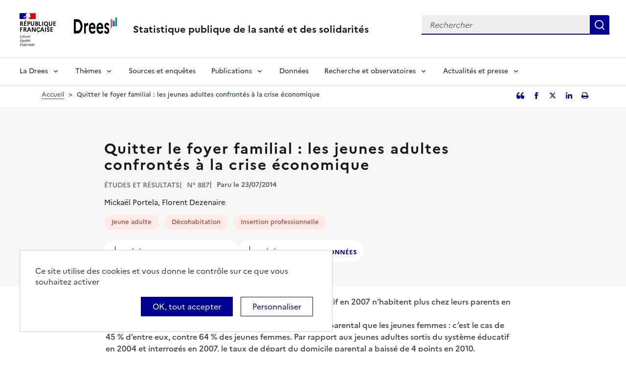

--- FILE ---
content_type: text/html; charset=UTF-8
request_url: https://drees.solidarites-sante.gouv.fr/publications/etudes-et-resultats/quitter-le-foyer-familial-les-jeunes-adultes-confrontes-la-crise
body_size: 9617
content:
<!DOCTYPE html>
<html  lang="fr" dir="ltr">
  <head>
    <meta charset="utf-8" />
<link rel="canonical" href="https://drees.solidarites-sante.gouv.fr/publications/etudes-et-resultats/quitter-le-foyer-familial-les-jeunes-adultes-confrontes-la-crise" />
<meta name="robots" content="index, follow" />
<meta name="Generator" content="Drupal 10 (https://www.drupal.org)" />
<meta name="MobileOptimized" content="width" />
<meta name="HandheldFriendly" content="true" />
<meta name="viewport" content="width=device-width, initial-scale=1.0" />
<link rel="icon" href="/themes/custom/drees_theme/favicon.ico" type="image/vnd.microsoft.icon" />
<link rel="alternate" hreflang="fr" href="https://drees.solidarites-sante.gouv.fr/publications/etudes-et-resultats/quitter-le-foyer-familial-les-jeunes-adultes-confrontes-la-crise" />

    <title>Quitter le foyer familial : les jeunes adultes confrontés à la crise économique | Direction de la recherche, des études, de l&#039;évaluation et des statistiques</title>
    <link rel="stylesheet" media="all" href="/sites/default/files/css/css_FXU1EoNekIDzBs2XdTwkpbZlpnU8WPwo3LDP54XPeZU.css?delta=0&amp;language=fr&amp;theme=drees_theme&amp;include=eJx1ytEOgyAMQNEfwvFJpGDFxkJNW-f8-23JXlzC4825WcTNFfa4KDQ8RbcwK6IlX7FhLNJ26dj9sQiznAOkvh8-MJYqA-rwpApO0geDIWhZb1hZMvBkfjH1eiOnfk3GNKMGfPnHtzjrsQM_fhlMCgGnhjNBzGBUgl3m2L6BwUEdExypkKv0-NeJKb8BdQR4jw" />
<link rel="stylesheet" media="all" href="/sites/default/files/css/css_bIMiew2SSXAVfdk61wmHFhSquUbowcWR0EeFqqPMKN8.css?delta=1&amp;language=fr&amp;theme=drees_theme&amp;include=eJx1ytEOgyAMQNEfwvFJpGDFxkJNW-f8-23JXlzC4825WcTNFfa4KDQ8RbcwK6IlX7FhLNJ26dj9sQiznAOkvh8-MJYqA-rwpApO0geDIWhZb1hZMvBkfjH1eiOnfk3GNKMGfPnHtzjrsQM_fhlMCgGnhjNBzGBUgl3m2L6BwUEdExypkKv0-NeJKb8BdQR4jw" />
<link rel="stylesheet" media="print" href="/sites/default/files/css/css_6oQTV3vG73DBjHUTFljKBC_5wUaPREsmgMl3QNLZmUE.css?delta=2&amp;language=fr&amp;theme=drees_theme&amp;include=eJx1ytEOgyAMQNEfwvFJpGDFxkJNW-f8-23JXlzC4825WcTNFfa4KDQ8RbcwK6IlX7FhLNJ26dj9sQiznAOkvh8-MJYqA-rwpApO0geDIWhZb1hZMvBkfjH1eiOnfk3GNKMGfPnHtzjrsQM_fhlMCgGnhjNBzGBUgl3m2L6BwUEdExypkKv0-NeJKb8BdQR4jw" />

    <script type="application/json" data-drupal-selector="drupal-settings-json">{"path":{"baseUrl":"\/","pathPrefix":"","currentPath":"node\/896","currentPathIsAdmin":false,"isFront":false,"currentLanguage":"fr"},"pluralDelimiter":"\u0003","suppressDeprecationErrors":true,"eulerian":{"datalayer":{"site_entity":"Min. Sant\u00e9","site_target":"contenu","site_type":"standard","segment-site":"enfance_familles_et_jeunesse","pagegroup":"enfance_familles_et_jeunesse","pagelabel":"page_article","page_template":"page_article","page_name":"Quitter le foyer familial : les jeunes adultes confront\u00e9s \u00e0 la crise \u00e9conomique","content_id":"94af0624-1656-4bd5-9a89-ea2200a3c852","content_name":"article","content_type":"publications","content_author":"admin","content_date":"23\/07\/2014","content_category":"etudes_et_resultats","content_tags":"jeune_adulte decohabitation insertion_professionnelle","content_topic":"situation_des_enfants_et_des_familles situation_des_jeunes_adultes","site_environment":"prod"},"clean_string":false,"domain":"vjsh.drees.solidarites-sante.gouv.fr"},"data":{"extlink":{"extTarget":true,"extTargetNoOverride":true,"extNofollow":false,"extNoreferrer":false,"extFollowNoOverride":false,"extClass":"0","extLabel":"(le lien est externe)","extImgClass":false,"extSubdomains":true,"extExclude":"","extInclude":"","extCssExclude":"","extCssExplicit":".view-drees-home-tools-access","extAlert":false,"extAlertText":"Ce lien vous dirige vers un site externe. Nous ne sommes pas responsables de son contenu.","mailtoClass":"0","mailtoLabel":"(link sends email)","extUseFontAwesome":false,"extIconPlacement":"append","extFaLinkClasses":"fa fa-external-link","extFaMailtoClasses":"fa fa-envelope-o","whitelistedDomains":[]}},"tarte_au_citron":{"_core":{"default_config_hash":"RcxvytWBJJaPRQ9x4swAgjupfoHZzkPIwqBtDeX-o9I"},"privacyUrl":"","hashtag":"#tarteaucitron","cookieName":"tarteaucitron","orientation":"top","mandatory":false,"showAlertSmall":true,"cookieslist":true,"showIcon":false,"iconPosition":"BottomRight","adblocker":false,"DenyAllCta":false,"AcceptAllCta":true,"highPrivacy":true,"handleBrowserDNTRequest":false,"removeCredit":false,"moreInfoLink":true,"useExternalCss":true,"readmoreLink":"","services":["eulerian-analytics","drupal_vimeo","drupal_youtube"],"cookieDomain":"","user":{"need_consent":0},"texts":{"middleBarHead":"\u261d \ud83c\udf6a","adblock":"Bonjour ! Ce site joue la transparence et vous donne le choix des services tiers \u00e0 activer.","adblock_call":"Merci de d\u00e9sactiver votre adblocker pour commencer la personnalisation.","reload":"Recharger la page","alertBigScroll":"En continuant de d\u00e9filer,","alertBigClick":"En poursuivant votre navigation,","alertBig":"vous acceptez l\u0027utilisation de services tiers pouvant installer des cookies","alertBigPrivacy":"Ce site utilise des cookies et vous donne le contr\u00f4le sur ce que vous souhaitez activer","alertSmall":"Gestion des services","personalize":"Personnaliser","acceptAll":"OK, tout accepter","close":"Fermer","privacyUrl":"Politique de confidentialit\u00e9","all":"Pr\u00e9f\u00e9rences pour tous les services","info":"Protection de votre vie priv\u00e9e","disclaimer":"En autorisant ces services tiers, vous acceptez le d\u00e9p\u00f4t et la lecture de cookies et l\u0027utilisation de technologies de suivi n\u00e9cessaires \u00e0 leur bon fonctionnement.","allow":"Autoriser","deny":"Refuser","noCookie":"Ce service ne d\u00e9pose aucun cookie.","useCookie":"Ce service peut d\u00e9poser","useCookieCurrent":"Ce service a d\u00e9pos\u00e9","useNoCookie":"Ce service n\u0027a d\u00e9pos\u00e9 aucun cookie.","more":"Lire la suite","source":"Voir le site officiel","credit":"Gestion des cookies par tarteaucitron.js","noServices":"Ce site n\u0027utilise aucun cookie n\u00e9cessitant votre consentement.","toggleInfoBox":"Afficher\/masquer les informations sur le stockage des cookies","title":"Panneau de gestion des cookies","cookieDetail":"D\u00e9tail des cookies","ourSite":"sur notre site","newWindow":"(nouvelle fen\u00eatre)","allowAll":"Autoriser tous les cookies","denyAll":"Interdire tous les cookies","fallback":"est d\u00e9sactiv\u00e9.","mandatoryTitle":"Cookies obligatoires","mandatoryText":"Ce site utilise des cookies n\u00e9cessaires \u00e0 son bon fonctionnement qui ne peuvent pas \u00eatre d\u00e9sactiv\u00e9s.","save":"Enregistrer","modalWindow":"(modal window)","icon":"Cookies","allowed":"Autoris\u00e9","disallowed":"Interdit","engage-eulerian-analytics":"Eulerian Analytics is disabled.","engage-oembed:drupal_vimeo":"Vimeo is disabled.","engage-oembed:drupal_youtube":"YouTube is disabled.","ads":{"title":"R\u00e9gies publicitaires","details":"Les r\u00e9gies publicitaires permettent de g\u00e9n\u00e9rer des revenus en commercialisant les espaces publicitaires du site."},"analytic":{"title":"Mesure d\u0027audience","details":"Les services de mesure d\u0027audience permettent de g\u00e9n\u00e9rer des statistiques de fr\u00e9quentation utiles \u00e0 l\u0027am\u00e9lioration du site."},"social":{"title":"R\u00e9seaux sociaux","details":"Les r\u00e9seaux sociaux permettent d\u0027am\u00e9liorer la convivialit\u00e9 du site et aident \u00e0 sa promotion via les partages."},"video":{"title":"Vid\u00e9os","details":"Les services de partage de vid\u00e9o permettent d\u0027enrichir le site de contenu multim\u00e9dia et augmentent sa visibilit\u00e9."},"comment":{"title":"Commentaires","details":"Les gestionnaires de commentaires facilitent le d\u00e9p\u00f4t de vos commentaires et luttent contre le spam."},"support":{"title":"Assistance technique","details":"Les services de support vous permettent d\u0027entrer en contact avec l\u0027\u00e9quipe du site et d\u0027aider \u00e0 son am\u00e9lioration."},"api":{"title":"APIs","details":"Les APIs permettent de charger des scripts : g\u00e9olocalisation, moteurs de recherche, traductions, ..."},"other":{"title":"Autre","details":"Services visant \u00e0 afficher du contenu web."}}},"bootstrap":{"forms_has_error_value_toggle":1,"modal_animation":1,"modal_backdrop":"true","modal_focus_input":1,"modal_keyboard":1,"modal_select_text":1,"modal_show":1,"modal_size":"","popover_enabled":1,"popover_animation":1,"popover_auto_close":1,"popover_container":"body","popover_content":"","popover_delay":"0","popover_html":0,"popover_placement":"right","popover_selector":"","popover_title":"","popover_trigger":"click"},"field_unfold_accordion":false,"ajaxTrustedUrl":{"form_action_p_pvdeGsVG5zNF_XLGPTvYSKCf43t8qZYSwcfZl2uzM":true},"user":{"uid":0,"permissionsHash":"e0f41e99491129a43dd8f0ad868ea6a591527cdb3ecf55096dc12da983e5ec75"}}</script>
<script src="/libraries/tarteaucitron/tarteaucitron.js?v=0"></script>
<script src="/sites/default/files/js/js_k7h_bCRINadakcQN5Fo63DF98xPEAg6kI4LYIxGovdU.js?scope=header&amp;delta=1&amp;language=fr&amp;theme=drees_theme&amp;include=eJyVjUEOwyAMBD-UhCchCqvUCtjIGNT-vkiNKiW3Htcz632IWDMN1VWpMqBLUqB59AylwA4DbG2dSjyI9xPbEwUuqFHMWGNvJuWCopQqPKsbh0F7MBK-Ct_Ob4eYbMHLMvHhkvYa8nbGxeYQfOg-kqmwu-U79wWJglcUmedBCXJ-nKFA_vDf0q0_8AFKO3Vz"></script>

  </head>
  <body class="path-node page-node-type-article has-glyphicons">
    <a href="#main-content" class="visually-hidden focusable skip-link">
      Aller au contenu principal
    </a>
    
      <div class="dialog-off-canvas-main-canvas" data-off-canvas-main-canvas>
    <header role="banner" class="fr-header">
  <div class="fr-header__body">
    <div class="fr-container">
      <div class="fr-header__body-row">
                             <div class="fr-header__brand fr-enlarge-link">
    <div class="fr-header__brand-top">
      <div class="fr-header__logo">
          <p class="fr-logo">
              République
              <br>Française
          </p>
      </div>
      <div class="fr-header__operator">
          <img class="fr-responsive-img" src="/themes/custom/drees_theme/images/logo_drees.png" alt="Drees" >
          <!-- L’alternative de l’image (attribut alt) doit impérativement être renseignée et reprendre le texte visible dans l’image -->
      </div>
      <div class="fr-header__navbar">
        <button class="fr-btn--search fr-btn" data-fr-opened="false" aria-controls="modal-search" id="button-search" title="Rechercher">
            Rechercher
        </button>
        <button class="fr-btn--menu fr-btn" data-fr-opened="false" aria-controls="modal-491"  id="button-492" title="Menu">
            Menu
        </button>
      </div>
    </div>
    <div class="fr-header__service">
        <a href="/" title="Accueil - Statistique publique de la santé et des solidarités - Drees - République Française">
            <p class="fr-header__service-title">
                Statistique publique de la santé et des solidarités
            </p>
        </a>
    </div>
</div>

<div class="fr-header__tools">
  <div class="fr-header__search fr-modal" id="modal-search">
    <div class="fr-container fr-container-lg--fluid">
      <button class="fr-btn--close fr-btn" aria-controls="modal-search" title="Fermer">
          Fermer
      </button>
      <div id="block-drees-search-collapsible-block" class="block block-drees-search block-drees-search-collapsible-block clearfix">
        
                

                  
<div class="search-in-nav">
  <form  class="solr-search-form" data-drupal-selector="solr-search-form" action="/publications/etudes-et-resultats/quitter-le-foyer-familial-les-jeunes-adultes-confrontes-la-crise" method="post" id="solr-search-form" accept-charset="UTF-8" >
  <div class="fr-search-bar" id="header-search" role="search">
    <label class="fr-label" for="edit-solr-search">Recherche</label><input data-drupal-selector="edit-solr-search" aria-describedby="edit-solr-search--description" class="form-text fr-input" type="text" id="edit-solr-search" name="solr_search" value="" size="150" maxlength="150" placeholder="Rechercher" />
<button class="fr-btn" title="Rechercher" type="submit">Rechercher</button><input autocomplete="off" data-drupal-selector="form-zmvfn-0ckqlhnco-xxizsblp9uhenf8-2cfep8dywk8" type="hidden" name="form_build_id" value="form-ZMVfN_0ckQlhNco_xXizSBlp9uhEnF8_2CfEP8DYwk8" /><input data-drupal-selector="edit-solr-search-form" type="hidden" name="form_id" value="solr_search_form" />
  </div>
</form>


</div>

              </div>
    </div>
  </div>
</div>



              </div>
    </div>
  </div>

                    <div class="fr-header__menu fr-modal" id="modal-491" aria-labelledby="button-492">
                <div class="fr-container">
                    <button class="fr-btn--close fr-btn" aria-controls="modal-491" title="Fermer">
              Fermer
          </button>
              
  
<nav data-region="navigation" block_id="drees-theme-main-menu" data-component-id="drees_theme:navigation" class="fr-nav" role="navigation" aria-label="Menu principal" id="menu-main">
  <ul class="fr-nav__list">
                              <li class="fr-nav__item">
                                  <button class="fr-nav__btn"
                    aria-expanded="false"
                    aria-controls="menu-1-1241850761">
              La Drees
            </button>
            <div class="fr-collapse fr-menu" id="menu-1-1241850761">
                          <ul class="fr-menu__list">
                  <li class="fr-nav__item">
                
  <a href="/presentation" class="fr-nav__link" data-drupal-link-system-path="node/445147">Présentation</a>

          </li>
                  <li class="fr-nav__item">
                
  <a href="/diffusion" class="fr-nav__link" data-drupal-link-system-path="node/445148">Diffusion</a>

          </li>
                  <li class="fr-nav__item">
                
  <a href="/qualite" class="fr-nav__link" data-drupal-link-system-path="node/445149">Qualité</a>

          </li>
                  <li class="fr-nav__item">
                
  <a href="/donnees-et-codes-sources" class="fr-nav__link" data-drupal-link-system-path="node/445150">Données et codes sources</a>

          </li>
                  <li class="fr-nav__item">
                
  <a href="/protection-des-donnees" class="fr-nav__link" data-drupal-link-system-path="node/445151">Protection des données</a>

          </li>
              </ul>
      
            </div>
                  </li>
              <li class="fr-nav__item">
                                  <button class="fr-nav__btn"
                    aria-expanded="false"
                    aria-controls="menu-2-553934496">
              Thèmes
            </button>
            <div class="fr-collapse fr-menu" id="menu-2-553934496">
                          <ul class="fr-menu__list">
                  <li class="fr-nav__item">
                
  <a href="/systeme-de-protection-sociale" class="fr-nav__link" data-drupal-link-system-path="taxonomy/term/21">Système de protection sociale</a>

          </li>
                  <li class="fr-nav__item">
                
  <a href="/sante-et-systeme-de-soins" class="fr-nav__link" data-drupal-link-system-path="taxonomy/term/22">Santé et système de soins</a>

          </li>
                  <li class="fr-nav__item">
                
  <a href="/professions-sanitaires-et-sociales" class="fr-nav__link" data-drupal-link-system-path="taxonomy/term/70">Professions sanitaires et sociales</a>

          </li>
                  <li class="fr-nav__item">
                
  <a href="/retraite" class="fr-nav__link" data-drupal-link-system-path="taxonomy/term/23">Retraite</a>

          </li>
                  <li class="fr-nav__item">
                
  <a href="/grand-age-handicap-et-autonomie" class="fr-nav__link" data-drupal-link-system-path="taxonomy/term/24">Grand âge, handicap et autonomie</a>

          </li>
                  <li class="fr-nav__item">
                
  <a href="/prestations-de-solidarite-et-pauvrete" class="fr-nav__link" data-drupal-link-system-path="taxonomy/term/25">Prestations de solidarité et pauvreté</a>

          </li>
                  <li class="fr-nav__item">
                
  <a href="/enfance-familles-et-jeunesse" class="fr-nav__link" data-drupal-link-system-path="taxonomy/term/27">Enfance, familles et jeunesse</a>

          </li>
              </ul>
      
            </div>
                  </li>
              <li class="fr-nav__item">
                          
  <a href="/article/sources-et-enquetes" class="fr-nav__link" data-drupal-link-system-path="node/444935">Sources et enquêtes</a>

                  </li>
              <li class="fr-nav__item">
                                  <button class="fr-nav__btn"
                    aria-expanded="false"
                    aria-controls="menu-4-1298497429">
              Publications
            </button>
            <div class="fr-collapse fr-menu" id="menu-4-1298497429">
                          <ul class="fr-menu__list">
                  <li class="fr-nav__item">
                
  <a href="/recherche?f%5B0%5D=content_type%3A1" class="fr-nav__link" data-drupal-link-query="{&quot;f&quot;:[&quot;content_type:1&quot;]}" data-drupal-link-system-path="recherche">Études et ouvrages</a>

          </li>
                  <li class="fr-nav__item">
                
  <a href="/article/calendrier-des-publications" class="fr-nav__link" data-drupal-link-system-path="node/46374">Calendrier des publications</a>

          </li>
                  <li class="fr-nav__item">
                
  <a href="/en/publications" class="fr-nav__link" data-drupal-link-system-path="en/publications">English publications</a>

          </li>
                  <li class="fr-nav__item">
                
  <a href="/publications-adaptees" class="fr-nav__link" data-drupal-link-system-path="publications-adaptees">Facile à lire et à comprendre </a>

          </li>
              </ul>
      
            </div>
                  </li>
              <li class="fr-nav__item">
                          
  <a href="/donnees-0" class="fr-nav__link" data-drupal-link-system-path="node/445028">Données</a>

                  </li>
              <li class="fr-nav__item">
                                  <button class="fr-nav__btn"
                    aria-expanded="false"
                    aria-controls="menu-6-960841032">
              Recherche et observatoires
            </button>
            <div class="fr-collapse fr-menu" id="menu-6-960841032">
                          <ul class="fr-menu__list">
                  <li class="fr-nav__item">
                
  <a href="/article/la-mission-recherche-mire" class="fr-nav__link" data-drupal-link-system-path="node/444932">Mission Recherche (MiRe)</a>

          </li>
                  <li class="fr-nav__item">
                
  <a href="/article/observatoire-national-du-suicide" class="fr-nav__link" data-drupal-link-system-path="node/25047">Observatoire national du suicide (ONS)</a>

          </li>
                  <li class="fr-nav__item">
                
  <a href="/article/observatoire-national-de-la-demographie-des-professions-de-sante-ondps" class="fr-nav__link" data-drupal-link-system-path="node/46448">Observatoire national de la démographie des professions de santé (ONDPS)</a>

          </li>
                  <li class="fr-nav__item">
                
  <a href="/article/revue-francaise-des-affaires-sociales-rfas" class="fr-nav__link" data-drupal-link-system-path="node/32364">Revue française des affaires sociales (RFAS)</a>

          </li>
              </ul>
      
            </div>
                  </li>
              <li class="fr-nav__item">
                                  <button class="fr-nav__btn"
                    aria-expanded="false"
                    aria-controls="menu-7-1484699598">
              Actualités et presse
            </button>
            <div class="fr-collapse fr-menu" id="menu-7-1484699598">
                          <ul class="fr-menu__list">
                  <li class="fr-nav__item">
                
  <a href="/recherche?f%5B0%5D=content_type%3A5&amp;f%5B1%5D=content_type%3A549" class="fr-nav__link" data-drupal-link-query="{&quot;f&quot;:[&quot;content_type:5&quot;,&quot;content_type:549&quot;]}" data-drupal-link-system-path="recherche">Actualités</a>

          </li>
                  <li class="fr-nav__item">
                
  <a href="/article/espace-presse" class="fr-nav__link" data-drupal-link-system-path="node/46474">Presse</a>

          </li>
                  <li class="fr-nav__item">
                
  <a href="/article/calendrier-des-publications" class="fr-nav__link" data-drupal-link-system-path="node/46374">Calendrier des publications</a>

          </li>
              </ul>
      
            </div>
                  </li>
            
      </ul>
</nav>








          
                  </div>
        
      </div>
      </header>

    <div class="region region-breadcrumb">
        <nav class="container" aria-label="Fil d'ariane">
    <ol class="breadcrumb hidden-xs hidden-sm">
              <li >
                      <a href="/">Accueil</a>
                  </li>
              <li  class="active">
                      Quitter le foyer familial : les jeunes adultes confrontés à la crise économique
                  </li>
          </ol>

          <div class="social-media-sharing no-print">
        <button type="button" class="social-media-sharing-link social-media-sharing-link--testimony" data-toggle="modal" data-target="#quoteArticle">
          <span class="sr-only">Partager l'article en tant que citation</span>
        </button>

          
    

      
    <a    target="_blank"  class="social-media-sharing-link social-media-sharing-link--facebook"   href="http://www.facebook.com/sharer/sharer.php?u=https://drees.solidarites-sante.gouv.fr/publications/etudes-et-resultats/quitter-le-foyer-familial-les-jeunes-adultes-confrontes-la-crise"
    title="Facebook">
          <span class="sr-only">Facebook</span>
      </a>
    <a    target="_blank"  class="social-media-sharing-link social-media-sharing-link--twitter-x"   href="https://twitter.com/intent/tweet?url=https://drees.solidarites-sante.gouv.fr/publications/etudes-et-resultats/quitter-le-foyer-familial-les-jeunes-adultes-confrontes-la-crise&amp;text=Quitter+le+foyer+familial+%3A+les+jeunes+adultes+confront%C3%A9s+%C3%A0+la+crise+%C3%A9conomique"
    title="Partager l&#039;article sur Twitter">
          <span class="sr-only">Partager l&#039;article sur Twitter</span>
      </a>
    <a    target="_blank"  class="social-media-sharing-link social-media-sharing-link--linkedin"   href="http://www.linkedin.com/shareArticle?mini=true&amp;url=https://drees.solidarites-sante.gouv.fr/publications/etudes-et-resultats/quitter-le-foyer-familial-les-jeunes-adultes-confrontes-la-crise&amp;title=Quitter+le+foyer+familial+%3A+les+jeunes+adultes+confront%C3%A9s+%C3%A0+la+crise+%C3%A9conomique&amp;source=https://drees.solidarites-sante.gouv.fr/publications/etudes-et-resultats/quitter-le-foyer-familial-les-jeunes-adultes-confrontes-la-crise"
    title="Partager l&#039;article sur Linked in">
          <span class="sr-only">Partager l&#039;article sur Linked in</span>
      </a>

  


        <button type="button" class="social-media-sharing-link social-media-sharing-link--print" id="dreesPrint">
          <span class="sr-only">Imprimer l'article</span>
        </button>
      </div>

      <!-- Copy to clipboard modal -->
      <div class="modal fade" tabindex="-1" role="dialog" id="quoteArticle">
        <div class="modal-dialog" role="document">
          <div class="modal-content">
            <div class="modal-header">
              <button type="button" class="close" data-dismiss="modal" aria-label="Close"><span
                  aria-hidden="true">&times;</span></button>
              <h2 class="modal-title">Citer cet article</h2>
            </div>
            <div class="modal-body">

            <textarea class="form-control copy-clipboard" id="copy-clipboard">Mickaël Portela, Florent Dezenaire (2014, juillet). Quitter le foyer familial : les jeunes adultes confrontés à la crise économique. Études et résultats, 887.</textarea>

              <div class="text-center">
                <button type="button" class="btn btn-clipboard" data-clipboard-action="copy"
                        data-clipboard-target="#clipboard" id="btn-copy">
                  Copier
                </button>
              </div>
            </div>
          </div>
        </div>
      </div>

      </nav>


  </div>


  <main role="main" class="main-container js-quickedit-main-content">
                                  
  <div class="region region-header">

    
    <div class="container">
        
<div data-drupal-messages-fallback class="hidden"></div>
<section id="block-block-article-header" class="block block-ctools block-entity-viewnode clearfix">
  
    

      <div class="row col-md-9">
  <h1 class="page-header">
    
<span>Quitter le foyer familial : les jeunes adultes confrontés à la crise économique</span>

  </h1>

  <div class="inline">
    <p class="collection">
      Études et résultats
  </p>

    <p class="nbr">
  N° 887
</p>


            <p class="date">
      Paru le
      23/07/2014
    </p>
    
  </div>

  
            <div class="field field--name-field-publication-author field--type-string field--label-hidden field--item">Mickaël Portela, Florent Dezenaire</div>
      
    <ul>
      <li>
      <a href="/recherche?text=Jeune%20adulte">
  Jeune adulte
</a>

    </li>
      <li>
      <a href="/recherche?text=D%C3%A9cohabitation">
  Décohabitation
</a>

    </li>
      <li>
      <a href="/recherche?text=Insertion%20professionnelle">
  Insertion professionnelle
</a>

    </li>
    </ul>

  <div class="inline">
    
            <div class="field field--name-field-publication-file field--type-entity-reference field--label-hidden field--item"><div class="media-document-wysiwyg">
    <div class="pdf">
    <a href="/sites/default/files/2020-08/er887.pdf" target="_blank" rel="noopener" data-title="er887 : Quitter le foyer familial : les jeunes adultes confrontés à la crise économique.pdf" data-file="er887.pdf"
       class="btn btn-download">
        Télécharger la publication
    </a>
  </div>
</div>

</div>
      
          
            <div class="field field--name-field-publication-data field--type-entity-reference field--label-hidden field--item">  <div class="media-document-wysiwyg">
    <div class="xls">
    <a href="/sites/default/files/2020-08/er887.xls" target="_blank" rel="noopener" data-title="er887 : données.xls" data-file="er887.xls"
       class="btn btn-download">
        Télécharger les données
    </a>
  </div>
</div>

</div>
      
        
  </div>
</div>

  </section>


    </div>
  </div>

              <div class="container-fluid">
      <div class="row">

                
        
                <section class="core/modules/views/templates/views-view-unformatted.html.twig">

                    
                                <a id="main-content"></a>
              <div class="region region-content">
      <article class="article full clearfix content-node-article">

  
    

    <div class="content">
    <div class="container">
      <div class="row display-flex">
                          <div class="m-auto col-md-9 col-sm-12 node-type-article--main">
                  <div class="bg-white node-type-article--main--wysiwyg">
            <div class="resume">
              
              
              
              
            <div class="field field--name-field-summary field--type-string-long field--label-hidden field--item">Plus de la moitié des jeunes adultes sortis du système éducatif en 2007 n’habitent plus chez leurs parents en 2010.<br />
Les jeunes hommes sont moins nombreux à quitter le foyer parental que les jeunes femmes : c’est le cas de 45 % d’entre eux, contre 64 % des jeunes femmes. Par rapport aux jeunes adultes sortis du système éducatif en 2004 et interrogés en 2007, le taux de départ du domicile parental a baissé de 4 points en 2010.<br />
<br />
Entre ces deux cohortes, la situation s’est davantage détériorée pour les jeunes confrontés à des difficultés d’insertion professionnelle. Dans un contexte de crise économique, le départ du domicile parental est davantage conditionné par l’accès à l’emploi : le taux de jeunes chômeurs ayant décohabité trois années après la sortie du système éducatif a diminué de 7 points entre les deux cohortes. Les inactifs, les jeunes qui ont repris une formation et les jeunes qui occupent des emplois précaires ont moins de chances en 2010 qu’en 2007 d’avoir quitté le foyer familial, par comparaison avec les jeunes adultes occupant un emploi stable.</div>
      
            </div>
            <div class="publication-all" id="article-publication">
              
            </div>
          </div>
            
              <div class="node-type-article--main--section">
                
                                            <h2>Sources, outils & enquêtes</h2>
                      <ul class="field field--name-field-sources field--type-link field--label-hidden list-link field--items">
              <li class="field--item">
                                <a href="https://www.cereq.fr/enquetes-et-donnees/insertion-professionnelle-generation" class="is-external" target="_blank" title="Enquête Génération du Céreq - Nouvelle fenêtre" rel="noopener external">Enquête Génération du Céreq</a>
                  </li>
          </ul>
  
              
            </div>
                              <div class="node-type-article--main--section">
            <h2>Nous contacter</h2>
            <div class="row">
              <div class="col-md-6">
                <div class="contact-us">
                                    <a href="mailto:drees-infos@sante.gouv.fr" class="btn-email">drees-infos@sante.gouv.fr</a>
                </div>
              </div>
            </div>
          </div>
                  </div>
      </div>
    </div>
  </div>
</article>


  </div>

                  </section>

                
      </div>
    </div>
  </main>

    <div class="region region-footer-top">
    <div class="fr-follow">
  <div class="container">
    <div class="fr-grid-row">
      <div class="fr-col-12">
        <div class="fr-follow__social">
          <h2 class="fr-h5">Suivez-nous<br />sur les réseaux sociaux</h2>
            <ul data-region="footer_top" class="fr-btns-group fr-btns-group--lg">
          <li>
                                                <a class="fr-btn fr-btn--bluesky" href='https://bsky.app/profile/drees-sante-social.bsky.social' target='_blank' rel="noopener">
            <span class='sr-only'>Bluesky</span>
          </a>
              </li>
          <li>
                                                <a class="fr-btn fr-btn--linkedin" href='https://www.linkedin.com/company/drees-minist%C3%A8res-sante-solidarites/' target='_blank' rel="noopener">
            <span class='sr-only'>LinkedIn</span>
          </a>
              </li>
          <li>
                                                <a class="fr-btn fr-btn--twitter-x" href='https://twitter.com/DREESanteSocial' target='_blank' rel="noopener">
            <span class='sr-only'>Twitter</span>
          </a>
              </li>
      </ul>
  

        </div>
      </div>
    </div>
  </div>
</div>

  </div>


  <footer class="footer " role="contentinfo">
    <div class="fr-container">
              <div class="region region-footer">
          <div class="footer-level-1">
            <div class="footer-level-1-container">
              <section id="block-ministries-footer-block" class="block block-drees-footer block-ministries-block clearfix">
  
    

      
<div class="ministries-block">
  <ul class="ministries-block-image">
    <li>
      <a href="#" target="_blank">         <img class="logo-rf" src="/themes/custom/drees_theme/logoRF.png"
             alt="République Française - Nouvelle fenêtre"/>
      </a>
    </li>
    <li class="ministries-block-text-image">
      <a href="#" target="_blank">         <img class="logo-dreeshidden-sm" src="/themes/custom/drees_theme/images/logo_drees.png"
             alt="Drees - Accueil"/>
      </a>
    </li>
  </ul>
</div>

  </section>



              <div class="region-footer-menu">
                <nav class="no-print" role="navigation" aria-label="Menu secondaire"  id="block-gouv-websites-footer-block">
          

        
      <ul class="menu menu--gouv-websites nav">
                              <li class="first">
                                                  <a href="https://solidarites.gouv.fr/" target="_blank" rel="noopener external" title="solidarites.gouv.fr - nouvelle fenêtre">solidarites.gouv.fr</a>
                  </li>
                              <li>
                                                  <a href="https://sante.gouv.fr/" target="_blank" rel="noopener external" title="sante.gouv.fr - nouvelle fenêtre">sante.gouv.fr</a>
                  </li>
                              <li>
                                                  <a href="https://www.data.gouv.fr/fr" target="_blank" title="Plateforme ouverte des données publiques françaises" rel="noopener external">data.gouv.fr</a>
                  </li>
                              <li>
                                                  <a href="https://www.gouvernement.fr" target="_blank" title="Site du gouvernement" rel="noopener external">gouvernement.fr</a>
                  </li>
                              <li>
                                                  <a href="https://www.legifrance.gouv.fr/" target="_blank" title="Le service public de la diffusion du droit" rel="noopener external">legifrance.gouv.fr</a>
                  </li>
                              <li class="last">
                                                  <a href="https://www.service-public.fr" target="_blank" title="Le site officiel de l&#039;administration française" rel="noopener external">service-public.fr</a>
                  </li>
          </ul>
  

  </nav>

              </div>
            </div>           </div>
          <div class="footer-level-2">
            <nav class="no-print"  id="block-drees-theme-footer">
            
  

        
      <ul class="menu menu--footer nav">
                      <li class="first">
                                        <a href="/article/accessibilite" data-drupal-link-system-path="node/46469">Accessibilité : Conforme</a>
              </li>
                      <li>
                                        <a href="/article/vous-souhaitez-nous-contacter" data-drupal-link-system-path="node/432172">Contact</a>
              </li>
                      <li>
                                        <a href="/article/contact">S&#039;abonner</a>
              </li>
                      <li>
                                        <a href="/article/plan-du-site" data-drupal-link-system-path="node/437924">Plan du site</a>
              </li>
                      <li>
                                        <a href="/article/mentions-legales" data-drupal-link-system-path="node/46521">Mentions légales</a>
              </li>
                      <li>
                                        <a href="/rss.xml" title="Flux RSS" data-drupal-link-system-path="rss.xml">Flux RSS</a>
              </li>
                      <li class="last">
                                        <a href="/article/recrutements" data-drupal-link-system-path="node/444645">Recrutements</a>
              </li>
        </ul>
  

  </nav>

          </div>
          <div class="footer-level-3">
            <p>Sauf mention contraire, tous les contenus de ce site sont sous  <a
                href="https://www.etalab.gouv.fr/licence-ouverte-open-licence"
                target="_blank" title="Licence etalab-2.0 - Nouvelle fenêtre">
                licence etalab-2.0
              </a>
            </p>
          </div>
        </div>           </div>   </footer>

  </div>

    
    <script src="/libraries/dsfr/dist/core/core.module.min.js?t8v2k0" type="module"></script>
<script src="/libraries/dsfr/dist/component/modal/modal.module.min.js?t8v2k0" type="module"></script>
<script src="/libraries/dsfr/dist/component/navigation/navigation.module.min.js?t8v2k0" type="module"></script>
<script src="/sites/default/files/js/js_PkP6js2sbhSM8jwaGiJf5Pra6lRYsyMZs2sGDjBbrCI.js?scope=footer&amp;delta=3&amp;language=fr&amp;theme=drees_theme&amp;include=eJyVjUEOwyAMBD-UhCchCqvUCtjIGNT-vkiNKiW3Htcz632IWDMN1VWpMqBLUqB59AylwA4DbG2dSjyI9xPbEwUuqFHMWGNvJuWCopQqPKsbh0F7MBK-Ct_Ob4eYbMHLMvHhkvYa8nbGxeYQfOg-kqmwu-U79wWJglcUmedBCXJ-nKFA_vDf0q0_8AFKO3Vz"></script>

  </body>
</html>
